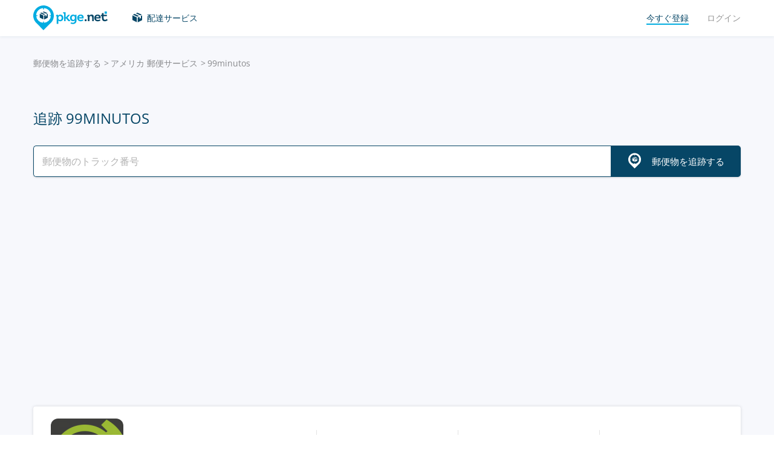

--- FILE ---
content_type: text/html; charset=UTF-8
request_url: https://pkge.net/ja/couriers/99minutos
body_size: 7029
content:

<!DOCTYPE html>
<html lang="ja"
      class="pkge" prefix="og: http://ogp.me/ns#">
<head>
    <title>郵便追跡 99minutos - Tracking Package  | PKGE.NET</title>
    <script type="0c03e892be66f861183a2d66-text/javascript">window['pkgeLocale'] = "ja";</script>
    <meta name="browser-extension-id" content="ocggjbccckihfcljlakaecdfokkhganc">
<meta name="description" content="郵便追跡サービス 99minutos 。🔎あなたがお出しになった郵便物等・配達されているか今すぐ調べられます。記載されている11～13桁のお問い合わせ番号を入力してください。📦 Track Package, Order and Shipment | PKGE.NET">
<link href="https://pkge.net/ja/couriers/99minutos" rel="canonical">
<link href="/assets/8805d0b/authchoice.css?v=1702052227" rel="stylesheet">
<link href="/css/app.min.css?v=1707129821" rel="stylesheet">    <link rel="preconnect" href="https://fonts.googleapis.com">
    <link rel="preconnect" href="https://fonts.gstatic.com" crossorigin>
    <link href="https://fonts.googleapis.com/css2?family=Inter:wght@100;200;300;400;500;600;700;800;900&display=swap"
          rel="stylesheet">
        
<link href="https://pkge.net/couriers/99minutos" rel="alternate" hreflang="en">
<link href="https://pkge.net/de/couriers/99minutos" rel="alternate" hreflang="de">
<link href="https://pkge.net/es/couriers/99minutos" rel="alternate" hreflang="es">
<link href="https://pkge.net/fr/couriers/99minutos" rel="alternate" hreflang="fr">
<link href="https://pkge.net/ko/couriers/99minutos" rel="alternate" hreflang="ko">
<link href="https://pkge.net/id/couriers/99minutos" rel="alternate" hreflang="id">
<link href="https://pkge.net/it/couriers/99minutos" rel="alternate" hreflang="it">
<link href="https://pkge.net/ja/couriers/99minutos" rel="alternate" hreflang="ja">
<link href="https://pkge.net/nl/couriers/99minutos" rel="alternate" hreflang="nl">
<link href="https://pkge.net/pl/couriers/99minutos" rel="alternate" hreflang="pl">
<link href="https://pkge.net/pt/couriers/99minutos" rel="alternate" hreflang="pt-BR">
<link href="https://pkge.net/th/couriers/99minutos" rel="alternate" hreflang="th">
<link href="https://pkge.net/tr/couriers/99minutos" rel="alternate" hreflang="tr">
<link href="https://pkge.net/zh/couriers/99minutos" rel="alternate" hreflang="zh">
<link href="https://posylka.net/couriers/99minutos" rel="alternate" hreflang="ru">
<link href="https://posylka.net/uk/couriers/99minutos" rel="alternate" hreflang="uk">
<link href="https://pkge.net/couriers/99minutos" rel="alternate" hreflang="x-default">
    <meta charset="UTF-8">
    <meta name="csrf-param" content="_csrf">
<meta name="csrf-token" content="3_E-IH0bLAdyokbrtJqqMeah54BvH1d36SfFxXtaPRimg0ZtP31INifUIZ_Z0f9_jJiw7CAnMTmMYrKuHRBfKw==">
                            <script data-ad-client="ca-pub-7635126548465920" async src="https://pagead2.googlesyndication.com/pagead/js/adsbygoogle.js" type="0c03e892be66f861183a2d66-text/javascript"></script>
            <!-- Google Tag Manager -->
        <script type="0c03e892be66f861183a2d66-text/javascript">(function (w, d, s, l, i) {
                w[l] = w[l] || [];
                w[l].push({
                    'gtm.start':
                        new Date().getTime(), event: 'gtm.js'
                });
                var f = d.getElementsByTagName(s)[0],
                    j = d.createElement(s), dl = l != 'dataLayer' ? '&l=' + l : '';
                j.async = true;
                j.src =
                    'https://www.googletagmanager.com/gtm.js?id=' + i + dl;
                f.parentNode.insertBefore(j, f);
            })(window, document, 'script', 'dataLayer', 'GTM-PTQKKDW');</script>
        <!-- End Google Tag Manager -->
        <meta name="viewport" content="width=device-width, initial-scale=1, maximum-scale=2.0">
    <link rel="apple-touch-icon-precomposed" sizes="57x57" href="/favicon/apple-touch-icon-57x57.png">
    <link rel="apple-touch-icon-precomposed" sizes="114x114" href="/favicon/apple-touch-icon-114x114.png">
    <link rel="apple-touch-icon-precomposed" sizes="72x72" href="/favicon/apple-touch-icon-72x72.png">
    <link rel="apple-touch-icon-precomposed" sizes="144x144" href="/favicon/apple-touch-icon-144x144.png">
    <link rel="apple-touch-icon-precomposed" sizes="60x60" href="/favicon/apple-touch-icon-60x60.png">
    <link rel="apple-touch-icon-precomposed" sizes="120x120" href="/favicon/apple-touch-icon-120x120.png">
    <link rel="apple-touch-icon-precomposed" sizes="76x76" href="/favicon/apple-touch-icon-76x76.png">
    <link rel="apple-touch-icon-precomposed" sizes="152x152" href="/favicon/apple-touch-icon-152x152.png">
    <link rel="icon" type="image/png" href="/favicon/favicon-196x196.png" sizes="196x196">
    <link rel="icon" type="image/png" href="/favicon/favicon-96x96.png" sizes="96x96">
    <link rel="icon" type="image/png" href="/favicon/favicon-32x32.png" sizes="32x32">
    <link rel="icon" type="image/png" href="/favicon/favicon-16x16.png" sizes="16x16">
    <link rel="icon" type="image/png" href="/favicon/favicon-128.png" sizes="128x128">
    <meta name="msapplication-TileColor" content="#">
    <meta name="msapplication-TileImage" content="/favicon/mstile-144x144.png">
    <meta name="msapplication-square70x70logo" content="/favicon/mstile-70x70.png">
    <meta name="msapplication-square150x150logo" content="/favicon/mstile-150x150.png">
    <meta name="msapplication-wide310x150logo" content="/favicon/mstile-310x150.png">
    <meta name="msapplication-square310x310logo" content="/favicon/mstile-310x310.png">
    <!--[if lt IE 9]>
    <script src="//cdnjs.cloudflare.com/ajax/libs/html5shiv/r29/html5.min.js"></script>
    <![endif]-->
    <script type="0c03e892be66f861183a2d66-text/javascript">var isAdblock = true;</script>
            <script type="0c03e892be66f861183a2d66-text/javascript" src="/js/adBanner.js"></script>
            <script async src="https://www.googletagmanager.com/gtag/js?id=G-5JCDQY0MYF" type="0c03e892be66f861183a2d66-text/javascript"></script>
        <script type="0c03e892be66f861183a2d66-text/javascript">
            window.dataLayer = window.dataLayer || [];

            function gtag() {
                dataLayer.push(arguments);
            }

            gtag('js', new Date());

            gtag('config', 'G-5JCDQY0MYF');
        </script>
        
    <script type="application/ld+json">
        {
            "@context": "https://schema.org",
            "@type": "SoftwareApplication",
            "name": "Pkge.net",
            "operatingSystem": "IOS",
            "applicationCategory": "ShoppingApplication",
            "aggregateRating": {
                "@type": "AggregateRating",
                "ratingValue": "5.0",
                "ratingCount": "126"
            }
        }


    </script>
    <script type="application/ld+json">
        {
            "@context": "https://schema.org",
            "@type": "SoftwareApplication",
            "name": "Pkge.net",
            "operatingSystem": "ANDROID",
            "applicationCategory": "ShoppingApplication",
            "aggregateRating": {
                "@type": "AggregateRating",
                "ratingValue": "4.3",
                "ratingCount": "2199"
            }
        }


    </script>

    
        <script type="application/ld+json">
    {
    "@context": "http://schema.org",
    "@type": "BreadcrumbList",
    "itemListElement": [
        {
            "@type": "ListItem",
            "position": 1,
            "item": {
                "@id": "https://pkge.net/ja",
                "name": "郵便物を追跡する"
            }
        },
        {
            "@type": "ListItem",
            "position": 2,
            "item": {
                "@id": "https://pkge.net/ja/couriers/region/america",
                "name": "アメリカ 郵便サービス"
            }
        },
        {
            "@type": "ListItem",
            "position": 3,
            "item": {
                "@id": "https://pkge.net/ja/couriers/99minutos",
                "name": "99minutos"
            }
        }
    ]
}





        </script>
        <meta property="og:locale" content="ja"/>
    <meta property="og:title" content="郵便追跡 99minutos - Tracking Package  | PKGE.NET"/>
            <meta property="og:description" content="郵便追跡サービス 99minutos 。🔎あなたがお出しになった郵便物等・配達されているか今すぐ調べられます。記載されている11～13桁のお問い合わせ番号を入力してください。📦 Track Package, Order and Shipment | PKGE.NET"/>
        <meta property="og:url" content="https://pkge.net/ja/couriers/99minutos"/>
    <meta property="og:image"
          content="https://pkge.net/uploads/couriers/small/99minutos.png"/>
</head>

<body class="search-on-page search-on-page-type">
<!-- Google Tag Manager (noscript) -->
<noscript>
    <iframe src="https://www.googletagmanager.com/ns.html?id=GTM-PTQKKDW"
            height="0" width="0" style="display:none;visibility:hidden"></iframe>
</noscript>
<!-- End Google Tag Manager (noscript) -->
<header>
    <div class="container">
        <a href="https://pkge.net/ja" class="logo"></a>
        <nav class="nav">
            <ul>
                <li>
                    <a href="https://pkge.net/ja/couriers" class="services-link">配達サービス</a>
                </li>
                            </ul>
            <ul>

                                    <li>
                        <a href="javascript:void(0)" data-popup-url="https://pkge.net/users/sign-up "
                           class="reg-link">
                            <span>今すぐ登録</span>
                        </a>
                    </li>
                    <li>
                        <a href="javascript:void(0)" data-popup-url="https://pkge.net/users/sign-in"
                           class="login-link">ログイン</a>
                    </li>
                            </ul>
        </nav>
        <div class="header-row">
            <a href="https://pkge.net/ja" class="logo"></a>
            <div class="search">
                <form class="search-form" data-track-form method="get"
                      action="https://pkge.net/parcel/detect-courier">
                    <input data-track-number name="trackNumber" type="text" value=""
                           class="search-input"
                           placeholder="郵便物番号を入力してください">
                    <button type="submit" data-track-button class="search-go"></button>
                </form>
                <div data-track-error style="display: none;" class="error-message"></div>
            </div>
            <button type="button" class="header-mobile-button"></button>
        </div>
    </div>
</header>
<div class="wrapper">
    <script type="application/ld+json">
{
  "@context": "https://schema.org",
  "@type": "Service",
  "serviceType": "Universal Tracking Service",
  "name":"追跡 99minutos",
  "description":"郵便追跡サービス 99minutos 。🔎あなたがお出しになった郵便物等・配達されているか今すぐ調べられます。記載されている11～13桁のお問い合わせ番号を入力してください。📦 Track Package, Order and Shipment | PKGE.NET",
  "brand":"Pkge.net",
  "url":"https://pkge.net/ja/couriers/99minutos",
  "provider": {
    "@type": "Organization",
    "name": "Pkge.net"
  }
}



</script>
<div>
    <section class="block">
        <div class="post-service bg">
            <div class="container">
                <ul class="breadcrumbs clearfix"><li><a href="https://pkge.net/ja" data-pjax="0">郵便物を追跡する</a></li>
<li><a href="https://pkge.net/ja/couriers/region/america">アメリカ 郵便サービス</a></li>
<li>99minutos</li>
</ul>                                    <h1>追跡 99minutos</h1>
                
                                    <div class="post-service-search">
                        <div class="search">
                            <form data-track-form="-787" class="search-form">
                                <input data-track-number type="text" class="search-input"
                                       placeholder="郵便物のトラック番号">
                                <button data-track-button type="submit" class="search-go search-go-text"><span>郵便物を追跡する</span></button>
                                <div data-track-error style="display: none;" class="error-message"></div>
                            </form>
                        </div>
                    </div>
                    <div class="adv" style="min-height: 325px !important;">
                            <!-- pkge_courier -->
    <ins class="adsbygoogle"
         style="display:block"
         data-ad-client="ca-pub-9029454420535386"
         data-ad-slot="1933769438"
         data-ad-format="auto"
         data-full-width-responsive="true"></ins>
    <script type="0c03e892be66f861183a2d66-text/javascript">
        (adsbygoogle = window.adsbygoogle || []).push({});
    </script>
                    </div>
                            </div>
            <div class="post-service-box-wrapper">
                <div class="container">
                    <div class="post-service-box expand-mobile">
                        <div class="post-service-about">
                            <picture>
<source media="(min-width: 1101px)" srcset="/uploads/couriers/120/99minutos.png 1x, /uploads/couriers/120/99minutos@2x.png 2x">
<source media="(max-width: 479px)" srcset="/uploads/couriers/50/99minutos.png 1x, /uploads/couriers/50/99minutos@2x.png 2x">
<source media="(max-width: 767px)" srcset="/uploads/couriers/60/99minutos.png 1x, /uploads/couriers/60/99minutos@2x.png 2x">
<source media="(max-width: 1100px)" srcset="/uploads/couriers/80/99minutos.png 1x, /uploads/couriers/80/99minutos@2x.png 2x">
  <img class="post-service-logo" src="/uploads/couriers/120/99minutos.png" alt="99minutos" />
</picture>                            <div class="post-service-name">
                                <span>99minutos</span>
                                                                    <a target="_blank" rel="nofollow" href="https://99minutos.com/">https://99minutos.com</a>
                                
                                                            </div>
                        </div>
                        <ul class="post-service-box-info">
                                                            <li>
                                    <span>ヘルプデスク</span>
                                    <div class="post-service-box-phone">
                                        <a href="tel:63631559">63631559</a>
                                    </div>
                                </li>
                                                        <li>
                                <span>評価</span>
                                <div class="rating">
    <ul class="rating">
                    <li class="rated"></li>
                    <li class="rated"></li>
                    <li class="rated"></li>
                    <li class="rated"></li>
                    <li class="rated"></li>
            </ul>
</div>                            </li>
                                                            <li>
                                    <span>平均小包配達時間</span>
                                    <div class="post-service-box-delivery">&mdash;</div>
                                </li>
                                                    </ul>
                    </div>
                </div>
            </div>
        </div>
        <div class="post-service-cols">
            <div class="container">
                <div class="cols grid-container">
                    <section class="main">
                        <div class="expand" id="reviews">
                                                            <div class="post-service-delivery expand-mobile">
                                    <div class="post-service-delivery-title">
                                        <span>郵便物の配達時間 99minutos</span>
                                    </div>
                                    <ul class="post-service-delivery-info">
                                                                                    <li>
                                                <span>0〜14日</span>
                                                <p>
                                                    <i style="width: 100%;"></i>
                                                </p>
                                            </li>
                                                                                    <li>
                                                <span>15〜45日</span>
                                                <p>
                                                    <i style="width: 7%;"></i>
                                                </p>
                                            </li>
                                                                                    <li>
                                                <span>46〜90日</span>
                                                <p>
                                                    <i style="width: 5%;"></i>
                                                </p>
                                            </li>
                                                                                    <li>
                                                <span>90日以上</span>
                                                <p>
                                                    <i style="width: 5%;"></i>
                                                </p>
                                            </li>
                                                                            </ul>
                                </div>
                                                        <p class="reviews-title ph2">レビュー (0)</p>

                            <div class="feedback-add clearfix">
                                                                    <textarea class="textarea" placeholder="コメントを残す..."></textarea>
                                    <div class="feedback-add-social clearfix">
                        <span>
                            <a href="javascript:void(0)" data-popup-url="https://pkge.net/users/sign-up"
                               class="bordered">今すぐ登録</a>
                            または                            ソーシャルネットワーク経由でログイン:
                        </span>
                                        <ul id="w0"><li class="gp"><a class="google auth-link" href="https://pkge.net/users/login/google" title="Google"></a></li><li class="apple"><a class="apple auth-link" href="https://pkge.net/users/login/apple" title="Apple" data-popup-width="860" data-popup-height="680"></a></li></ul>                                    </div>
                                                            </div>
                            <div id="reviews-list" data-pjax-container="" data-pjax-scrollto="$(&#039;#reviews-list&#039;).position().top - 200">                            <ul class="feedbacks-list">
                                                            </ul>
                                                        </div>                        </div>
                    </section>
                    <aside class="sidebar">
                        <div class="sidebar-block">
    <p class="couriers-top ph3">トップデリバリーサービス</p>
    <ul class="top-services">
                    <li>
                <a href="https://pkge.net/ja/couriers/usps" class="top-services-box">
                    <div class="top-services-image">
                        <img style="width: 50px;" src="/uploads/couriers/50/usps.png" srcset="/uploads/couriers/50/usps.png 1x, /uploads/couriers/50/usps@2x.png 2x"
                             alt="USPS">
                    </div>
                    <div class="top-services-name">USPS</div>
                </a>
            </li>
                    <li>
                <a href="https://pkge.net/ja/couriers/fedex" class="top-services-box">
                    <div class="top-services-image">
                        <img style="width: 50px;" src="/uploads/couriers/50/fedex.png" srcset="/uploads/couriers/50/fedex.png 1x, /uploads/couriers/50/fedex@2x.png 2x"
                             alt="FedEx">
                    </div>
                    <div class="top-services-name">FedEx</div>
                </a>
            </li>
                    <li>
                <a href="https://pkge.net/ja/couriers/correos-chile" class="top-services-box">
                    <div class="top-services-image">
                        <img style="width: 50px;" src="/uploads/couriers/50/correos-chile.png" srcset="/uploads/couriers/50/correos-chile.png 1x, /uploads/couriers/50/correos-chile@2x.png 2x"
                             alt="Correos Chile">
                    </div>
                    <div class="top-services-name">Correos Chile</div>
                </a>
            </li>
                    <li>
                <a href="https://pkge.net/ja/couriers/canada-post" class="top-services-box">
                    <div class="top-services-image">
                        <img style="width: 50px;" src="/uploads/couriers/50/canada-post.png" srcset="/uploads/couriers/50/canada-post.png 1x, /uploads/couriers/50/canada-post@2x.png 2x"
                             alt="Canada Post">
                    </div>
                    <div class="top-services-name">Canada Post</div>
                </a>
            </li>
                    <li>
                <a href="https://pkge.net/ja/couriers/skynet" class="top-services-box">
                    <div class="top-services-image">
                        <img style="width: 50px;" src="/uploads/couriers/50/skynet.png" srcset="/uploads/couriers/50/skynet.png 1x, /uploads/couriers/50/skynet@2x.png 2x"
                             alt="SkyNet">
                    </div>
                    <div class="top-services-name">SkyNet</div>
                </a>
            </li>
                    <li>
                <a href="https://pkge.net/ja/couriers/i-parcel" class="top-services-box">
                    <div class="top-services-image">
                        <img style="width: 50px;" src="/uploads/couriers/50/i-parcel.png" srcset="/uploads/couriers/50/i-parcel.png 1x, /uploads/couriers/50/i-parcel@2x.png 2x"
                             alt="I-parcel">
                    </div>
                    <div class="top-services-name">I-parcel</div>
                </a>
            </li>
                    <li>
                <a href="https://pkge.net/ja/couriers/parcel" class="top-services-box">
                    <div class="top-services-image">
                        <img style="width: 50px;" src="/uploads/couriers/50/parcel.png" srcset="/uploads/couriers/50/parcel.png 1x, /uploads/couriers/50/parcel@2x.png 2x"
                             alt="Pitney Bowes">
                    </div>
                    <div class="top-services-name">Pitney Bowes</div>
                </a>
            </li>
                    <li>
                <a href="https://pkge.net/ja/couriers/brazil-correios" class="top-services-box">
                    <div class="top-services-image">
                        <img style="width: 50px;" src="/uploads/couriers/50/brazil-correios.png" srcset="/uploads/couriers/50/brazil-correios.png 1x, /uploads/couriers/50/brazil-correios@2x.png 2x"
                             alt="Correios">
                    </div>
                    <div class="top-services-name">Correios</div>
                </a>
            </li>
            </ul>
            <a class="all-services" href="https://pkge.net/ja/couriers">すべてのサービス</a>
    </div>                    </aside>
                                            <section class="grid-item">
                                                    </section>
                                    </div>
            </div>
        </div>
    </section>
</div></div>
<div class="bottom">

                        <section class="bottom-nav">
                <div class="container">
                                            <!-- pkge-footer -->
                        <ins class="adsbygoogle"
                             style="display:block"
                             data-ad-client="ca-pub-7635126548465920"
                             data-ad-slot="4703328854"
                             data-ad-format="auto"
                             data-full-width-responsive="true"></ins>
                        <script type="0c03e892be66f861183a2d66-text/javascript">
                            (adsbygoogle = window.adsbygoogle || []).push({});
                        </script>
                                    </div>
            </section>
                        

<footer>
    <div class="container">
        <div class="footer-col">
            <a href="/" class="footer-logo"></a>
        </div>
        <div class="footer-col">
            <div class="footer-col">
    <nav class="footer-nav">
        <ul>
            <li>
                <div>配達サービス</div>
            </li>
                            <li><a href="https://pkge.net/ja/couriers/region/europe">ヨーロッパ 郵便サービス</a></li>
                            <li><a href="https://pkge.net/ja/couriers/region/asia">アジア 郵便サービス</a></li>
                            <li><a href="https://pkge.net/ja/couriers/region/america">アメリカ 郵便サービス</a></li>
                            <li><a href="https://pkge.net/ja/couriers/region/africa">アフリカ 郵便サービス</a></li>
                    </ul>
        <ul>
            <li>
                <div>郵便物の追跡</div>
            </li>
                            <li><a href="https://pkge.net/ja/couriers/japan-post">郵便局 (Japan Post)</a></li>
                            <li><a href="https://pkge.net/ja/couriers/sgh-globalj">Sagawa Global</a></li>
                            <li><a href="https://pkge.net/ja/couriers/efex">eFEx </a></li>
                            <li><a href="https://pkge.net/ja/couriers/kwe">Kintetsu World Express</a></li>
                            <li><a href="https://pkge.net/ja/couriers/tmg-group">TMG</a></li>
                            <li><a href="https://pkge.net/ja/couriers/tonami">Tonami</a></li>
                    </ul>
        <ul>
            <li>
                <div><a style="color:#00ace1" href="https://pkge.net/ja/shops">ストア</a></div>
                            <li><a href="https://pkge.net/ja/shops/mercari">メルカリ  (Mercari)</a></li>
                        <li><a href="https://pkge.net/ja/shops/rakuten"> 楽天  (Rakuten) </a></li>
                        <li><a href="https://pkge.net/ja/shops/zozo">ZOZOTOWN</a></li>
                        <li><a href="https://pkge.net/ja/shops/yahoo">Yahoo!</a></li>
                        <li><a href="https://pkge.net/ja/shops/yodobashi">Yodobashi</a></li>
                        <li><a href="https://pkge.net/ja/shops/ebay">Ebay</a></li>
                    </ul>
        <ul>
            <li>
                <div>会社</div>
            </li>
            <li>
                <a href="https://pkge.net/ja/about-us">当社について</a>
            </li>
            <li>
                <a href="https://pkge.net/ja/job">就職</a>
            </li>
                            <li><a href="https://pkge.net/ja/widget">ウィジェット</a></li>
                <li><a target="_blank" href="https://business.pkge.net/99minutos-tracking-api">
                        99minutos                         API                    </a></li>
                    </ul>
    </nav>
</div>
        </div>
        <div class="footer-col">
            <h3>Follow us</h3>
            <ul class="footer-social">
                <li>
                    <a target="_blank" rel="nofollow" href="https://www.instagram.com/pkgenet/" class="in"></a>
                </li>
                <li>
                    <a target="_blank" rel="nofollow" href="https://www.facebook.com/people/Pkgenet-Package-Tracker/100064098180877/" class="fb"></a>
                </li>
            </ul>
        </div>
        <div class="footer-bottom">
            <div class="footer-copyright">&copy; 2026 «AA INTERNET-MEDIA JSC»</div>
            <div class="footer-mail">
                質問がありますか？ — <a href="https://pkge.net/ja/feedback">お問い合わせ</a>
            </div>

                <div class="lang">
        <div class="lang-box">
            <div class="lang-current">
                日本語            </div>
            <ul>
                                    
                                        <li>
                        <a data-change-language="en"
                                                                                        href="https://pkge.net/couriers/99minutos">
                            English                        </a>
                    </li>
                                    
                                        <li>
                        <a data-change-language="de"
                                                                                        href="https://pkge.net/de/couriers/99minutos">
                            Deutsch                        </a>
                    </li>
                                    
                                        <li>
                        <a data-change-language="es"
                                                                                        href="https://pkge.net/es/couriers/99minutos">
                            Español                        </a>
                    </li>
                                    
                                        <li>
                        <a data-change-language="fr"
                                                                                        href="https://pkge.net/fr/couriers/99minutos">
                            Français                        </a>
                    </li>
                                    
                                        <li>
                        <a data-change-language="ko"
                                                                                        href="https://pkge.net/ko/couriers/99minutos">
                            한국어                        </a>
                    </li>
                                    
                                        <li>
                        <a data-change-language="id"
                                                                                        href="https://pkge.net/id/couriers/99minutos">
                            Bahasa Indonesia                        </a>
                    </li>
                                    
                                        <li>
                        <a data-change-language="it"
                                                                                        href="https://pkge.net/it/couriers/99minutos">
                            Italiano                        </a>
                    </li>
                                    
                                        <li>
                        <a class="active" data-change-language="ja"
                                                                                        href="https://pkge.net/ja/couriers/99minutos">
                            日本語                        </a>
                    </li>
                                    
                                        <li>
                        <a data-change-language="nl"
                                                                                        href="https://pkge.net/nl/couriers/99minutos">
                            Nederlands                        </a>
                    </li>
                                    
                                        <li>
                        <a data-change-language="pl"
                                                                                        href="https://pkge.net/pl/couriers/99minutos">
                            Polska                        </a>
                    </li>
                                    
                                        <li>
                        <a data-change-language="pt"
                                                                                        href="https://pkge.net/pt/couriers/99minutos">
                            Português                        </a>
                    </li>
                                    
                                        <li>
                        <a data-change-language="th"
                                                                                        href="https://pkge.net/th/couriers/99minutos">
                            ภาษาไทย                        </a>
                    </li>
                                    
                                        <li>
                        <a data-change-language="tr"
                                                                                        href="https://pkge.net/tr/couriers/99minutos">
                            Türkçe                        </a>
                    </li>
                                    
                                        <li>
                        <a data-change-language="zh"
                                                                                        href="https://pkge.net/zh/couriers/99minutos">
                            中文                        </a>
                    </li>
                                    
                                        <li>
                        <a data-change-language="ru"
                                                                                        href="https://posylka.net/couriers/99minutos">
                            Русский                        </a>
                    </li>
                                    
                                        <li>
                        <a data-change-language="uk"
                                                                                        href="https://posylka.net/uk/couriers/99minutos">
                            Українська                        </a>
                    </li>
                            </ul>
        </div>
    </div>
            <div class="footer-app">
    <span>アプリケーションを使用するとさらに便利です。</span>
    <div class="footer-app-row">
                    <a data-appstore-url href="https://play.google.com/store/apps/details?id=net.pkge.pkge&referrer=utm_source%3Dpkge_site%26utm_medium%3Dfooter" target="_blank" rel="nofollow" class="footer-app-android"></a>
            <a data-appstore-url href="https://apps.apple.com/app/apple-store/id1397865865?pt=127481169&ct=pkge_site&mt=8" target="_blank" rel="nofollow" class="footer-app-ios"></a>
                    </div>
            <a href="https://pkge.net/ja/privacy_policy">Privacy Policy</a>
    </div>        </div>
    </div>
</footer>    </div>

        <div class="app" style="display: none;" id="app-popup">
        <div class="app-box">
            <button type="button" data-close-app-popup class="app-close"></button>
            <div class="app-main">
                <div class="app-header">アプリをインストールして、郵便物がどこにあるかを常に把握してください</div>
                <div class="app-text">すべての郵便物を1か所で簡単に追跡できるモバイルアプリケーションを開発しました</div>
                                    <a data-install-app-popup href="https://play.google.com/store/apps/details?id=net.pkge.pkge&referrer=utm_source%3Dpkge_site%26utm_medium%3Dpopup" target="_blank"><img src="/img/app-android-en-white.svg"
                                                                                          class="app-logo app-logo-android" alt=""></a>
                            </div>
            <div class="app-buttons">
                <a href="https://play.google.com/store/apps/details?id=net.pkge.pkge&referrer=utm_source%3Dpkge_site%26utm_medium%3Dpopup" target="_blank" type="button" data-install-app-popup
                   class="button dark-button block-button">インストール</a>
                <button type="button" data-close-app-popup class="button block-button app-close-button">結構</button>
            </div>
        </div>
    </div>

    

<script src="/js/app.min.js?v=1693838953" type="0c03e892be66f861183a2d66-text/javascript"></script>
<script src="/assets/8805d0b/authchoice.js?v=1702052227" type="0c03e892be66f861183a2d66-text/javascript"></script>
<script src="/js/Parcels.js?v=1677620307" type="0c03e892be66f861183a2d66-text/javascript"></script>
<script type="0c03e892be66f861183a2d66-text/javascript">jQuery(document).ready(function () {
app.dlins()
jQuery('#w0').authchoice();
jQuery(document).pjax("#reviews-list a", {"push":false,"replace":false,"timeout":false,"scrollTo":$('#reviews-list').position().top - 200,"container":"#reviews-list"});
jQuery(document).off("submit", "#reviews-list form[data-pjax]").on("submit", "#reviews-list form[data-pjax]", function (event) {jQuery.pjax.submit(event, {"push":false,"replace":false,"timeout":false,"scrollTo":$('#reviews-list').position().top - 200,"container":"#reviews-list"});});

	$('[data-is-disabled]').each(function() {
		$(this).prop('disabled', false);
		$(this).html($(this).data('default-html'));
		$(this).removeAttr('data-is-disabled');
	});

});</script><script data-cfasync="false" src="https://psh.one/push/sbscrp.js?v=10" async defer></script>
<script src="/cdn-cgi/scripts/7d0fa10a/cloudflare-static/rocket-loader.min.js" data-cf-settings="0c03e892be66f861183a2d66-|49" defer></script><script>(function(){function c(){var b=a.contentDocument||a.contentWindow.document;if(b){var d=b.createElement('script');d.innerHTML="window.__CF$cv$params={r:'9c29da1d1bd7227c',t:'MTc2OTE5ODE2MQ=='};var a=document.createElement('script');a.src='/cdn-cgi/challenge-platform/scripts/jsd/main.js';document.getElementsByTagName('head')[0].appendChild(a);";b.getElementsByTagName('head')[0].appendChild(d)}}if(document.body){var a=document.createElement('iframe');a.height=1;a.width=1;a.style.position='absolute';a.style.top=0;a.style.left=0;a.style.border='none';a.style.visibility='hidden';document.body.appendChild(a);if('loading'!==document.readyState)c();else if(window.addEventListener)document.addEventListener('DOMContentLoaded',c);else{var e=document.onreadystatechange||function(){};document.onreadystatechange=function(b){e(b);'loading'!==document.readyState&&(document.onreadystatechange=e,c())}}}})();</script></body>

</html>


--- FILE ---
content_type: text/html; charset=utf-8
request_url: https://www.google.com/recaptcha/api2/aframe
body_size: 268
content:
<!DOCTYPE HTML><html><head><meta http-equiv="content-type" content="text/html; charset=UTF-8"></head><body><script nonce="KKh9wWGEKWaL3dxWzYcxeg">/** Anti-fraud and anti-abuse applications only. See google.com/recaptcha */ try{var clients={'sodar':'https://pagead2.googlesyndication.com/pagead/sodar?'};window.addEventListener("message",function(a){try{if(a.source===window.parent){var b=JSON.parse(a.data);var c=clients[b['id']];if(c){var d=document.createElement('img');d.src=c+b['params']+'&rc='+(localStorage.getItem("rc::a")?sessionStorage.getItem("rc::b"):"");window.document.body.appendChild(d);sessionStorage.setItem("rc::e",parseInt(sessionStorage.getItem("rc::e")||0)+1);localStorage.setItem("rc::h",'1769198165070');}}}catch(b){}});window.parent.postMessage("_grecaptcha_ready", "*");}catch(b){}</script></body></html>

--- FILE ---
content_type: application/javascript; charset=UTF-8
request_url: https://pkge.net/cdn-cgi/challenge-platform/scripts/jsd/main.js
body_size: 8839
content:
window._cf_chl_opt={AKGCx8:'b'};~function(s7,WQ,Wp,Wo,Wu,WS,Wh,WD,We,s2){s7=C,function(N,d,sp,s6,W,s){for(sp={N:424,d:459,W:394,s:398,Z:268,g:446,y:428,L:257,J:422,x:263,n:426,v:351},s6=C,W=N();!![];)try{if(s=parseInt(s6(sp.N))/1+-parseInt(s6(sp.d))/2*(parseInt(s6(sp.W))/3)+-parseInt(s6(sp.s))/4*(-parseInt(s6(sp.Z))/5)+-parseInt(s6(sp.g))/6*(parseInt(s6(sp.y))/7)+-parseInt(s6(sp.L))/8+parseInt(s6(sp.J))/9*(-parseInt(s6(sp.x))/10)+parseInt(s6(sp.n))/11*(parseInt(s6(sp.v))/12),d===s)break;else W.push(W.shift())}catch(Z){W.push(W.shift())}}(M,213109),WQ=this||self,Wp=WQ[s7(357)],Wo={},Wo[s7(361)]='o',Wo[s7(460)]='s',Wo[s7(346)]='u',Wo[s7(390)]='z',Wo[s7(415)]='n',Wo[s7(236)]='I',Wo[s7(349)]='b',Wu=Wo,WQ[s7(432)]=function(N,W,s,Z,sP,sF,sw,sC,g,L,J,x,B,U,A){if(sP={N:413,d:450,W:450,s:260,Z:306,g:250,y:306,L:427,J:233,x:410,n:410,v:293,B:336,U:384,A:245,j:328,T:465,i:331,m:220},sF={N:452,d:245,W:314,s:454,Z:302},sw={N:431,d:247,W:317,s:334},sC=s7,g={'KMJOP':function(j,T){return j===T},'RobUJ':function(j,T){return j+T},'mCpOw':function(j,T){return T===j},'qzvtW':function(j,T){return j<T},'yYcNt':sC(sP.N),'GeihR':function(j,T,i){return j(T,i)},'aupoe':function(j,T){return j+T}},g[sC(sP.d)](null,W)||g[sC(sP.W)](void 0,W))return Z;for(L=Wc(W),N[sC(sP.s)][sC(sP.Z)]&&(L=L[sC(sP.g)](N[sC(sP.s)][sC(sP.y)](W))),L=N[sC(sP.L)][sC(sP.J)]&&N[sC(sP.x)]?N[sC(sP.L)][sC(sP.J)](new N[(sC(sP.n))](L)):function(j,sd,T){for(sd=sC,j[sd(sF.N)](),T=0;T<j[sd(sF.d)];g[sd(sF.W)](j[T],j[T+1])?j[sd(sF.s)](g[sd(sF.Z)](T,1),1):T+=1);return j}(L),J='nAsAaAb'.split('A'),J=J[sC(sP.v)][sC(sP.B)](J),x=0;g[sC(sP.U)](x,L[sC(sP.A)]);B=L[x],U=Wz(N,W,B),J(U)?(A='s'===U&&!N[sC(sP.j)](W[B]),g[sC(sP.T)]===s+B?g[sC(sP.i)](y,g[sC(sP.m)](s,B),U):A||g[sC(sP.i)](y,s+B,W[B])):y(s+B,U),x++);return Z;function y(j,T,sN){sN=sC,Object[sN(sw.N)][sN(sw.d)][sN(sw.W)](Z,T)||(Z[T]=[]),Z[T][sN(sw.s)](j)}},WS=s7(289)[s7(232)](';'),Wh=WS[s7(293)][s7(336)](WS),WQ[s7(391)]=function(W,s,Z6,Z5,sW,Z,g,y,L,J,x){for(Z6={N:237,d:411,W:228,s:225,Z:265,g:284,y:239,L:245,J:225,x:278,n:265,v:248,B:334,U:441},Z5={N:237},sW=s7,Z={},Z[sW(Z6.N)]=function(n,v){return n+v},Z[sW(Z6.d)]=function(n,v){return n!==v},Z[sW(Z6.W)]=sW(Z6.s),Z[sW(Z6.Z)]=function(n,v){return n===v},Z[sW(Z6.g)]=function(n,v){return n<v},g=Z,y=Object[sW(Z6.y)](s),L=0;L<y[sW(Z6.L)];L++)if(g[sW(Z6.d)](g[sW(Z6.W)],sW(Z6.J)))return L[sW(Z6.x)](function(){}),'p';else if(J=y[L],g[sW(Z6.n)]('f',J)&&(J='N'),W[J]){for(x=0;g[sW(Z6.g)](x,s[y[L]][sW(Z6.L)]);g[sW(Z6.n)](-1,W[J][sW(Z6.v)](s[y[L]][x]))&&(Wh(s[y[L]][x])||W[J][sW(Z6.B)]('o.'+s[y[L]][x])),x++);}else W[J]=s[y[L]][sW(Z6.U)](function(v,ss){return ss=sW,g[ss(Z5.N)]('o.',v)})},WD=function(ZE,Zq,ZD,Zh,Zz,ZV,sg,d,W,s,Z){return ZE={N:374,d:382,W:246,s:217,Z:469,g:238,y:354},Zq={N:277,d:406,W:462,s:434,Z:358,g:282,y:216,L:232,J:227,x:273,n:403,v:356,B:253,U:356,A:334,j:393,T:375,i:318,m:335,f:408,H:277,a:219,X:285,K:292,R:264,k:337,O:270,Y:323,b:470,Q:277,o:404,V:334,z:404,c:313},ZD={N:229,d:245},Zh={N:350,d:451,W:444,s:287,Z:245,g:404,y:431,L:247,J:317,x:247,n:317,v:370,B:267,U:359,A:418,j:305,T:334,i:329,m:371,f:308,H:464,a:468,X:242,K:347,R:379,k:235,O:286,Y:286,b:244,Q:397,o:327,V:332,z:343,c:348,S:334,h:272,l:356,D:229,e:277,G:429,I:261,E:305,F:401,P:252,M0:399,M1:259,M2:264,M3:305,M4:388,M5:223,M6:370,M7:345,M8:334,M9:418,MM:229,MC:334,MN:223,Md:370,MW:231,Ms:273,MZ:223,Mg:277,My:290,ML:334,MJ:335,Mx:407,Mn:429,Mv:305,MB:334,MU:356,MA:323},Zz={N:287},ZV={N:309,d:404},sg=s7,d={'wPMYM':function(g,L){return g==L},'vVzDK':sg(ZE.N),'KbagL':function(g,y,L,J,x){return g(y,L,J,x)},'UjkbU':sg(ZE.d),'DTPDo':function(g,L){return L===g},'RebPQ':function(g,L){return g<L},'GXsDb':function(g,L){return L==g},'pqGsX':function(g,L){return g>L},'rzxYV':function(g,L){return g-L},'UmJSL':function(g,L){return g-L},'noGzl':function(g,y){return g(y)},'FAtuL':function(g,L){return L==g},'MOHJv':function(g,L){return g&L},'IeivO':function(g,L){return g-L},'vckZP':function(g,L){return g!==L},'bYNvz':sg(ZE.W),'htHoi':function(g,L){return g<L},'ntwXh':function(g,L){return g-L},'ISDFa':function(g,y){return g(y)},'AWxtP':function(g,L){return g<<L},'dPEdX':function(g,L){return L|g},'TlZgd':function(g,L){return g&L},'Eoxgi':function(g,L){return g-L},'zviil':function(g,L){return L==g},'lSidj':function(g,L){return L|g},'MxhAa':function(g,L){return g===L},'zhWUM':sg(ZE.s),'uFoTa':sg(ZE.Z),'XqNxS':function(g,L){return L*g},'ixPsW':function(g,L){return L!=g},'Jizkp':function(g,L){return g<L},'hSFSO':function(g,L){return g>L},'IJpjp':function(g,L){return L*g},'EnovM':function(g,L){return L!=g},'FovoK':function(g,L){return g&L},'jJeJh':function(g,L){return g*L},'gJoUz':function(g,y){return g(y)},'vRyOa':function(g,L){return g-L},'roOKu':function(g,L){return L==g}},W=String[sg(ZE.g)],s={'h':function(g,sy){return sy=sg,d[sy(Zz.N)](null,g)?'':s.g(g,6,function(y,sL){return sL=sy,sL(ZV.N)[sL(ZV.d)](y)})},'g':function(y,L,J,Zc,sJ,x,B,U,A,j,T,i,H,X,K,R,O,Y,Q,o,z,S,D,G,I){if(Zc={N:438},sJ=sg,x={'jCxiM':sJ(Zh.N),'oVFLy':d[sJ(Zh.d)],'waxaH':function(V,z,S,D,G,sx){return sx=sJ,d[sx(Zc.N)](V,z,S,D,G)},'gwHxm':d[sJ(Zh.W)],'ZqeKH':function(V,z,S,D,G){return V(z,S,D,G)}},d[sJ(Zh.s)](null,y))return'';for(U={},A={},j='',T=2,i=3,H=2,X=[],K=0,R=0,O=0;O<y[sJ(Zh.Z)];O+=1)if(Y=y[sJ(Zh.g)](O),Object[sJ(Zh.y)][sJ(Zh.L)][sJ(Zh.J)](U,Y)||(U[Y]=i++,A[Y]=!0),Q=j+Y,Object[sJ(Zh.y)][sJ(Zh.x)][sJ(Zh.J)](U,Q))j=Q;else{if(Object[sJ(Zh.y)][sJ(Zh.L)][sJ(Zh.n)](A,j)){if(256>j[sJ(Zh.v)](0)){if(d[sJ(Zh.B)](sJ(Zh.U),sJ(Zh.U))){for(B=0;d[sJ(Zh.A)](B,H);K<<=1,d[sJ(Zh.j)](R,L-1)?(R=0,X[sJ(Zh.T)](J(K)),K=0):R++,B++);for(o=j[sJ(Zh.v)](0),B=0;d[sJ(Zh.i)](8,B);K=o&1|K<<1,R==L-1?(R=0,X[sJ(Zh.T)](J(K)),K=0):R++,o>>=1,B++);}else try{return z=B[sJ(Zh.m)](x[sJ(Zh.f)]),z[sJ(Zh.H)]=x[sJ(Zh.a)],z[sJ(Zh.X)]='-1',U[sJ(Zh.K)][sJ(Zh.R)](z),S=z[sJ(Zh.k)],D={},D=x[sJ(Zh.O)](A,S,S,'',D),D=x[sJ(Zh.Y)](j,S,S[sJ(Zh.b)]||S[x[sJ(Zh.Q)]],'n.',D),D=x[sJ(Zh.o)](T,S,z[sJ(Zh.V)],'d.',D),i[sJ(Zh.K)][sJ(Zh.z)](z),G={},G.r=D,G.e=null,G}catch(E){return I={},I.r={},I.e=E,I}}else{for(o=1,B=0;B<H;K=o|K<<1,R==d[sJ(Zh.c)](L,1)?(R=0,X[sJ(Zh.S)](J(K)),K=0):R++,o=0,B++);for(o=j[sJ(Zh.v)](0),B=0;d[sJ(Zh.i)](16,B);K=K<<1.09|o&1,R==d[sJ(Zh.h)](L,1)?(R=0,X[sJ(Zh.S)](d[sJ(Zh.l)](J,K)),K=0):R++,o>>=1,B++);}T--,d[sJ(Zh.D)](0,T)&&(T=Math[sJ(Zh.e)](2,H),H++),delete A[j]}else for(o=U[j],B=0;B<H;K=K<<1.07|d[sJ(Zh.G)](o,1),R==d[sJ(Zh.I)](L,1)?(R=0,X[sJ(Zh.T)](J(K)),K=0):R++,o>>=1,B++);j=(T--,d[sJ(Zh.E)](0,T)&&(T=Math[sJ(Zh.e)](2,H),H++),U[Q]=i++,String(Y))}if(d[sJ(Zh.F)]('',j)){if(d[sJ(Zh.P)]===sJ(Zh.M0))o(sJ(Zh.M1));else{if(Object[sJ(Zh.y)][sJ(Zh.L)][sJ(Zh.J)](A,j)){if(256>j[sJ(Zh.v)](0)){for(B=0;d[sJ(Zh.M2)](B,H);K<<=1,d[sJ(Zh.M3)](R,d[sJ(Zh.M4)](L,1))?(R=0,X[sJ(Zh.S)](d[sJ(Zh.M5)](J,K)),K=0):R++,B++);for(o=j[sJ(Zh.M6)](0),B=0;8>B;K=d[sJ(Zh.M7)](K,1)|1.61&o,L-1==R?(R=0,X[sJ(Zh.M8)](J(K)),K=0):R++,o>>=1,B++);}else{for(o=1,B=0;d[sJ(Zh.M9)](B,H);K=d[sJ(Zh.M7)](K,1)|o,d[sJ(Zh.MM)](R,L-1)?(R=0,X[sJ(Zh.MC)](d[sJ(Zh.MN)](J,K)),K=0):R++,o=0,B++);for(o=j[sJ(Zh.Md)](0),B=0;16>B;K=d[sJ(Zh.MW)](d[sJ(Zh.M7)](K,1),d[sJ(Zh.Ms)](o,1)),L-1==R?(R=0,X[sJ(Zh.T)](d[sJ(Zh.MZ)](J,K)),K=0):R++,o>>=1,B++);}T--,0==T&&(T=Math[sJ(Zh.Mg)](2,H),H++),delete A[j]}else for(o=U[j],B=0;B<H;K=K<<1|o&1.1,R==d[sJ(Zh.My)](L,1)?(R=0,X[sJ(Zh.ML)](J(K)),K=0):R++,o>>=1,B++);T--,d[sJ(Zh.MJ)](0,T)&&H++}}for(o=2,B=0;B<H;K=d[sJ(Zh.Mx)](d[sJ(Zh.M7)](K,1),d[sJ(Zh.Mn)](o,1)),d[sJ(Zh.Mv)](R,L-1)?(R=0,X[sJ(Zh.MB)](d[sJ(Zh.MU)](J,K)),K=0):R++,o>>=1,B++);for(;;)if(K<<=1,L-1==R){X[sJ(Zh.S)](J(K));break}else R++;return X[sJ(Zh.MA)]('')},'j':function(g,Zl,sn){return Zl={N:370},sn=sg,null==g?'':d[sn(ZD.N)]('',g)?null:s.i(g[sn(ZD.d)],32768,function(y,sv){return sv=sn,g[sv(Zl.N)](y)})},'i':function(y,L,J,ZG,sB,x,B,U,A,j,T,i,H,X,K,R,O,Y,z,Q,o,V,G){for(ZG={N:358},sB=sg,x={'WiozK':function(S){return S()}},B=[],U=4,A=4,j=3,T=[],X=J(0),K=L,R=1,i=0;3>i;B[i]=i,i+=1);for(O=0,Y=Math[sB(Zq.N)](2,2),H=1;H!=Y;)if(d[sB(Zq.d)](d[sB(Zq.W)],d[sB(Zq.s)]))s[sB(Zq.Z)]=5e3,Z[sB(Zq.g)]=function(sU){sU=sB,y(sU(ZG.N))};else for(Q=sB(Zq.y)[sB(Zq.L)]('|'),o=0;!![];){switch(Q[o++]){case'0':H<<=1;continue;case'1':K==0&&(K=L,X=J(R++));continue;case'2':O|=d[sB(Zq.J)](0<V?1:0,H);continue;case'3':K>>=1;continue;case'4':V=d[sB(Zq.x)](X,K);continue}break}switch(O){case 0:for(O=0,Y=Math[sB(Zq.N)](2,8),H=1;d[sB(Zq.n)](H,Y);V=d[sB(Zq.x)](X,K),K>>=1,K==0&&(K=L,X=d[sB(Zq.v)](J,R++)),O|=(d[sB(Zq.B)](0,V)?1:0)*H,H<<=1);z=W(O);break;case 1:for(O=0,Y=Math[sB(Zq.N)](2,16),H=1;H!=Y;V=K&X,K>>=1,0==K&&(K=L,X=d[sB(Zq.U)](J,R++)),O|=d[sB(Zq.J)](0<V?1:0,H),H<<=1);z=W(O);break;case 2:return''}for(i=B[3]=z,T[sB(Zq.A)](z);;)if(sB(Zq.j)!==sB(Zq.T)){if(d[sB(Zq.i)](R,y))return'';for(O=0,Y=Math[sB(Zq.N)](2,j),H=1;H!=Y;V=K&X,K>>=1,d[sB(Zq.m)](0,K)&&(K=L,X=J(R++)),O|=d[sB(Zq.f)](0<V?1:0,H),H<<=1);switch(z=O){case 0:for(O=0,Y=Math[sB(Zq.N)](2,8),H=1;d[sB(Zq.n)](H,Y);V=X&K,K>>=1,K==0&&(K=L,X=J(R++)),O|=H*(0<V?1:0),H<<=1);B[A++]=W(O),z=A-1,U--;break;case 1:for(O=0,Y=Math[sB(Zq.H)](2,16),H=1;d[sB(Zq.a)](H,Y);V=d[sB(Zq.X)](X,K),K>>=1,K==0&&(K=L,X=d[sB(Zq.v)](J,R++)),O|=d[sB(Zq.K)](d[sB(Zq.R)](0,V)?1:0,H),H<<=1);B[A++]=d[sB(Zq.k)](W,O),z=d[sB(Zq.O)](A,1),U--;break;case 2:return T[sB(Zq.Y)]('')}if(d[sB(Zq.b)](0,U)&&(U=Math[sB(Zq.Q)](2,j),j++),B[z])z=B[z];else if(z===A)z=i+i[sB(Zq.o)](0);else return null;T[sB(Zq.V)](z),B[A++]=i+z[sB(Zq.z)](0),U--,i=z,U==0&&(U=Math[sB(Zq.N)](2,j),j++)}else{if(G=x[sB(Zq.c)](L),null===G)return;W=(J&&A(j),B(function(){G()},G*1e3))}}},Z={},Z[sg(ZE.y)]=s.h,Z}(),We=null,s2=s1(),s4();function WF(gd,sf,N){return gd={N:364,d:269},sf=s7,N=WQ[sf(gd.N)],Math[sf(gd.d)](+atob(N.t))}function M(gb){return gb='ntwXh,location,symbol,rxvNi8,onerror,jaMpQ,18VbkDSC,JSjka,AqvZW,gwHxm,4GAopdo,nBYqY,vUfgq,vckZP,ncaQU,ixPsW,charAt,POST,MxhAa,lSidj,IJpjp,/jsd/oneshot/d251aa49a8a3/0.8538446336545907:1769196229:t0QP5C7a50GrqmQDg2m28XlL5YJAvioiT---EUAdus0/,Set,sMmwz,LIYSy,d.cookie,onload,number,AdeF3,tntge,RebPQ,9|7|3|4|10|6|2|1|0|8|5,CvudE,eVxGE,9egmEYV,error,113916INTViK,JPJQq,63844vSaGFX,Array,33089oylCPq,MOHJv,jsd,prototype,pRIb1,randomUUID,uFoTa,now,kXxFg,event,KbagL,QbeAM,Xhfts,map,/b/ov1/0.8538446336545907:1769196229:t0QP5C7a50GrqmQDg2m28XlL5YJAvioiT---EUAdus0/,3|4|0|2|1,UjkbU,otXqM,444kqqaon,function,/cdn-cgi/challenge-platform/h/,oCDaU,mCpOw,vVzDK,sort,WhTzP,splice,getPrototypeOf,rhVDb,DOMContentLoaded,ObFKm,50018bFVjkW,string,Vpixe,zhWUM,send,style,yYcNt,tUomM,isArray,oVFLy,ILceU,roOKu,log,ExifS,4|3|1|2|0,MWEcN,gWHjL,EnovM,aupoe,ovSNC,bPprW,ISDFa,open,WOFsS,qocTB,XqNxS,nVazz,FAtuL,uCVdp,dPEdX,split,from,vSIJH,contentWindow,bigint,FztbU,fromCharCode,keys,jZBCC,LXOOX,tabIndex,YPCyA,clientInformation,length,oSGWh,hasOwnProperty,indexOf,addEventListener,concat,errorInfoObject,bYNvz,Jizkp,xhr-error,sid,AKGCx8,1289056ATrtZq,qByLv,success,Object,IeivO,source,1497620NbkjfA,htHoi,jyqSN,stringify,DTPDo,254735AtSaet,floor,vRyOa,QlkKT,UmJSL,TlZgd,SFNBP,loading,hGYdc,pow,catch,tOddZ,XMLHttpRequest,cloudflare-invisible,ontimeout,hgrOE,AxjFu,FovoK,waxaH,wPMYM,xYdjO,_cf_chl_opt;JJgc4;PJAn2;kJOnV9;IWJi4;OHeaY1;DqMg0;FKmRv9;LpvFx1;cAdz2;PqBHf2;nFZCC5;ddwW5;pRIb1;rxvNi8;RrrrA2;erHi9,Eoxgi,DyZLZ,jJeJh,includes,api,RlLbS,hefsm,Ukddw,TYlZ6,random,readyState,AjrYP,RobUJ,chctx,yeSuw,GXsDb,getOwnPropertyNames,JzWBo,jCxiM,5xV7z8XA+p2c64tuQ-dOag$LiUrKevHBFlMDnRqWIh3oSPGjYZJ0kbmw1TEfs9NCy,wQVaW,CnwA5,status,WiozK,KMJOP,pkLOA2,parent,call,hSFSO,Sdrnl,onreadystatechange,toString,kFtgn,join,oUjNk,JBxy9,detail,ZqeKH,isNaN,pqGsX,href,GeihR,contentDocument,aUjz8,push,zviil,bind,gJoUz,NudiD,bclCN,WBPis,NWCdX,OqNdU,removeChild,tptOb,AWxtP,undefined,body,rzxYV,boolean,iframe,1776kKOwum,error on cf_chl_props,ixBSh,cbpBhPeWfMZ,FgobX,noGzl,document,timeout,KfMPE,fhOGt,object,QuaxE,LRmiB4,__CF$cv$params,ObtMP,_cf_chl_opt,/invisible/jsd,[native code],zCZJd,charCodeAt,createElement,postMessage,YOSkd,display: none,lpoZa,mkWAn,SSTpq3,kvPAJ,appendChild,http-code:,EJUIr,navigator,ghkIY,qzvtW,HFJjF,JmEsA,Function'.split(','),M=function(){return gb},M()}function Wz(N,W,s,sS,s9,Z,g,y){Z=(sS={N:361,d:369,W:447,s:278,Z:427,g:467,y:439,L:447,J:412},s9=s7,{'zCZJd':function(L,J){return L==J},'QbeAM':function(L,J){return J===L},'LIYSy':function(L,J,x){return L(J,x)}});try{g=W[s]}catch(L){return'i'}if(null==g)return void 0===g?'u':'x';if(s9(sS.N)==typeof g)try{if(Z[s9(sS.d)](s9(sS.W),typeof g[s9(sS.s)]))return g[s9(sS.s)](function(){}),'p'}catch(J){}return N[s9(sS.Z)][s9(sS.g)](g)?'a':g===N[s9(sS.Z)]?'D':Z[s9(sS.y)](!0,g)?'T':!1===g?'F':(y=typeof g,s9(sS.L)==y?Z[s9(sS.J)](WV,N,g)?'N':'f':Wu[y]||'?')}function WP(gZ,sH,d,W,s,Z,g,y,L){for(gZ={N:472,d:288,W:443,s:232,Z:269,g:435,y:472,L:288},sH=s7,d={},d[sH(gZ.N)]=function(J,n){return J>n},d[sH(gZ.d)]=function(J,n){return J-n},W=d,s=sH(gZ.W)[sH(gZ.s)]('|'),Z=0;!![];){switch(s[Z++]){case'0':g=Math[sH(gZ.Z)](Date[sH(gZ.g)]()/1e3);continue;case'1':return!![];case'2':if(W[sH(gZ.y)](W[sH(gZ.L)](g,L),y))return![];continue;case'3':y=3600;continue;case'4':L=WF();continue}break}}function Wq(){return WI()!==null}function s3(s,Z,gi,sr,g,y,L,J,x,n,v,B,U){if(gi={N:448,d:442,W:367,s:405,Z:396,g:416,y:298,L:364,J:456,x:295,n:373,v:366,B:256,U:241,A:362,j:280,T:224,i:310,m:358,f:282,H:311,a:311,X:377,K:377,R:363,k:366,O:363,Y:315,b:333,Q:325,o:251,V:303,z:262,c:430,S:463,h:354},sr=s7,g={'AqvZW':function(A,j){return A(j)},'rhVDb':function(A,j){return A+j},'RlLbS':function(A,j){return A+j},'YOSkd':sr(gi.N),'LXOOX':sr(gi.d),'QuaxE':sr(gi.W),'wQVaW':sr(gi.s)},!g[sr(gi.Z)](Ww,0))return![];L=(y={},y[sr(gi.g)]=s,y[sr(gi.y)]=Z,y);try{J=WQ[sr(gi.L)],x=g[sr(gi.J)](g[sr(gi.x)](g[sr(gi.n)]+WQ[sr(gi.v)][sr(gi.B)],g[sr(gi.U)])+J.r,g[sr(gi.A)]),n=new WQ[(sr(gi.j))](),n[sr(gi.T)](g[sr(gi.i)],x),n[sr(gi.m)]=2500,n[sr(gi.f)]=function(){},v={},v[sr(gi.H)]=WQ[sr(gi.v)][sr(gi.a)],v[sr(gi.X)]=WQ[sr(gi.v)][sr(gi.K)],v[sr(gi.R)]=WQ[sr(gi.k)][sr(gi.O)],v[sr(gi.Y)]=WQ[sr(gi.v)][sr(gi.b)],v[sr(gi.Q)]=s2,B=v,U={},U[sr(gi.o)]=L,U[sr(gi.V)]=B,U[sr(gi.z)]=sr(gi.c),n[sr(gi.S)](WD[sr(gi.h)](U))}catch(A){}}function WI(g4,sj,N,d){return g4={N:364,d:415},sj=s7,N=WQ[sj(g4.N)],!N?null:(d=N.i,typeof d!==sj(g4.d)||d<30)?null:d}function Ww(N,gN,sm){return gN={N:299},sm=s7,Math[sm(gN.N)]()<N}function C(N,d,W,s){return N=N-216,W=M(),s=W[N],s}function Wc(d,sl,sM,W,s,Z){for(sl={N:458,d:458,W:250,s:239,Z:455},sM=s7,W={},W[sM(sl.N)]=function(g,L){return L!==g},s=W,Z=[];s[sM(sl.d)](null,d);Z=Z[sM(sl.W)](Object[sM(sl.s)](d)),d=Object[sM(sl.Z)](d));return Z}function WE(gC,gM,sT,d,W,s){if(gC={N:378,d:283,W:448,s:222,Z:442,g:383,y:367,L:440,J:405,x:461,n:445,v:274,B:299},gM={N:466,d:425,W:364,s:378,Z:283,g:366,y:256,L:222,J:383,x:280,n:224,v:440,B:358,U:282,A:311,j:377,T:377,i:363,m:315,f:333,H:325,a:251,X:303,K:262,R:430,k:463,O:354},sT=s7,d={},d[sT(gC.N)]=function(Z,g){return Z+g},d[sT(gC.d)]=sT(gC.W),d[sT(gC.s)]=sT(gC.Z),d[sT(gC.g)]=sT(gC.y),d[sT(gC.L)]=sT(gC.J),d[sT(gC.x)]=function(Z,g){return Z===g},d[sT(gC.n)]=function(Z,g){return Z!==g},W=d,s=WI(),W[sT(gC.x)](s,null))return;if(We){if(W[sT(gC.n)](sT(gC.v),sT(gC.v)))return W[sT(gC.B)]()<s;else clearTimeout(We)}We=setTimeout(function(si,y,L,J,x,n,v){(si=sT,si(gM.N)===si(gM.d))?(y=n[si(gM.W)],L=W[si(gM.s)](W[si(gM.s)](W[si(gM.Z)],v[si(gM.g)][si(gM.y)])+W[si(gM.L)],y.r)+W[si(gM.J)],J=new B[(si(gM.x))](),J[si(gM.n)](W[si(gM.v)],L),J[si(gM.B)]=2500,J[si(gM.U)]=function(){},x={},x[si(gM.A)]=U[si(gM.g)][si(gM.A)],x[si(gM.j)]=A[si(gM.g)][si(gM.T)],x[si(gM.i)]=j[si(gM.g)][si(gM.i)],x[si(gM.m)]=T[si(gM.g)][si(gM.f)],x[si(gM.H)]=i,n=x,v={},v[si(gM.a)]=f,v[si(gM.X)]=n,v[si(gM.K)]=si(gM.R),J[si(gM.k)](m[si(gM.O)](v))):WG()},s*1e3)}function s1(gU,sk){return gU={N:433,d:433},sk=s7,crypto&&crypto[sk(gU.N)]?crypto[sk(gU.d)]():''}function Wl(ZN,sZ,W,s,Z,g,y,L,J,v,U,x){W=(ZN={N:413,d:281,W:436,s:332,Z:374,g:350,y:226,L:385,J:419,x:232,n:360,v:230,B:296,U:244,A:382,j:242,T:347,i:379,m:464,f:344,H:347,a:343,X:371,K:353,R:235,k:328,O:240,Y:322,b:304,Q:276,o:340,V:262,z:338,c:255,S:437,h:423,l:326,D:316,e:372},sZ=s7,{'jZBCC':function(n,v){return v===n},'kFtgn':sZ(ZN.N),'yeSuw':function(n,v){return n+v},'NudiD':sZ(ZN.d),'HFJjF':sZ(ZN.W),'fhOGt':function(n,v,B,U,A){return n(v,B,U,A)},'uCVdp':sZ(ZN.s),'hefsm':function(n,v,B,U,A){return n(v,B,U,A)},'tptOb':sZ(ZN.Z),'ixBSh':sZ(ZN.g),'hGYdc':function(n,v){return n!==v}});try{if(sZ(ZN.y)!==W[sZ(ZN.L)]){for(s=sZ(ZN.J)[sZ(ZN.x)]('|'),Z=0;!![];){switch(s[Z++]){case'0':y=W[sZ(ZN.n)](pRIb1,J,L[W[sZ(ZN.v)]],'d.',y);continue;case'1':y=W[sZ(ZN.B)](pRIb1,J,J[sZ(ZN.U)]||J[sZ(ZN.A)],'n.',y);continue;case'2':y=pRIb1(J,J,'',y);continue;case'3':L[sZ(ZN.j)]='-1';continue;case'4':Wp[sZ(ZN.T)][sZ(ZN.i)](L);continue;case'5':return g={},g.r=y,g.e=null,g;case'6':y={};continue;case'7':L[sZ(ZN.m)]=W[sZ(ZN.f)];continue;case'8':Wp[sZ(ZN.H)][sZ(ZN.a)](L);continue;case'9':L=Wp[sZ(ZN.X)](W[sZ(ZN.K)]);continue;case'10':J=L[sZ(ZN.R)];continue}break}}else v=j==='s'&&!T[sZ(ZN.k)](i[m]),W[sZ(ZN.O)](W[sZ(ZN.Y)],W[sZ(ZN.b)](f,H))?a(X+K,R):v||k(O+Y,b[Q])}catch(v){if(W[sZ(ZN.Q)](sZ(ZN.o),sZ(ZN.o)))U={},U[sZ(ZN.V)]=W[sZ(ZN.z)],U[sZ(ZN.c)]=Z.r,U[sZ(ZN.S)]=sZ(ZN.h),U[sZ(ZN.l)]=g,s[sZ(ZN.D)][sZ(ZN.e)](U,'*');else return x={},x.r={},x.e=v,x}}function s0(N,d,gB,gv,gn,gx,sa,W,s,Z,g){if(gB={N:447,d:358,W:405,s:448,Z:279,g:364,y:471,L:366,J:280,x:224,n:395,v:355,B:417,U:256,A:409,j:294,T:341,i:421,m:342,f:278,H:358,a:282,X:414,K:392,R:402,k:389,O:330,Y:330,b:463,Q:354,o:266},gv={N:254},gn={N:312,d:312,W:259,s:355,Z:380},gx={N:319,d:381},sa=s7,W={'OqNdU':sa(gB.N),'Sdrnl':function(y,L){return y(L)},'EJUIr':sa(gB.d),'FgobX':function(L,J){return L+J},'JSjka':sa(gB.W),'tntge':sa(gB.s),'NWCdX':sa(gB.Z),'ncaQU':function(y){return y()}},s=WQ[sa(gB.g)],console[sa(gB.y)](WQ[sa(gB.L)]),Z=new WQ[(sa(gB.J))](),Z[sa(gB.x)](W[sa(gB.n)],W[sa(gB.v)](W[sa(gB.v)](W[sa(gB.B)],WQ[sa(gB.L)][sa(gB.U)])+sa(gB.A),s.r)),s[sa(gB.j)]){if(W[sa(gB.T)]===sa(gB.i)){if(W[sa(gB.m)]==typeof W[sa(gB.f)])return Z[sa(gB.f)](function(){}),'p'}else Z[sa(gB.H)]=5e3,Z[sa(gB.a)]=function(sX){sX=sa,W[sX(gx.N)](d,W[sX(gx.d)])}}Z[sa(gB.X)]=function(sK){sK=sa,Z[sK(gn.N)]>=200&&Z[sK(gn.d)]<300?d(sK(gn.W)):d(W[sK(gn.s)](sK(gn.Z),Z[sK(gn.d)]))},Z[sa(gB.K)]=function(sR){sR=sa,d(sR(gv.N))},g={'t':W[sa(gB.R)](WF),'lhr':Wp[sa(gB.k)]&&Wp[sa(gB.k)][sa(gB.O)]?Wp[sa(gB.k)][sa(gB.Y)]:'','api':s[sa(gB.j)]?!![]:![],'c':Wq(),'payload':N},Z[sa(gB.b)](WD[sa(gB.Q)](JSON[sa(gB.o)](g)))}function s5(s,Z,gY,sQ,g,y,L,J){if(gY={N:243,d:400,W:281,s:324,Z:423,g:294,y:259,L:262,J:255,x:437,n:259,v:316,B:372,U:262,A:400,j:437,T:326,i:316},sQ=s7,g={},g[sQ(gY.N)]=function(n,v){return n===v},g[sQ(gY.d)]=sQ(gY.W),g[sQ(gY.s)]=sQ(gY.Z),y=g,!s[sQ(gY.g)])return;y[sQ(gY.N)](Z,sQ(gY.y))?(L={},L[sQ(gY.L)]=sQ(gY.W),L[sQ(gY.J)]=s.r,L[sQ(gY.x)]=sQ(gY.n),WQ[sQ(gY.v)][sQ(gY.B)](L,'*')):(J={},J[sQ(gY.U)]=y[sQ(gY.A)],J[sQ(gY.J)]=s.r,J[sQ(gY.j)]=y[sQ(gY.s)],J[sQ(gY.T)]=Z,WQ[sQ(gY.i)][sQ(gY.B)](J,'*'))}function WG(N,g3,g2,sA,d,W){g3={N:447,d:352,W:221,s:339,Z:301},g2={N:365,d:307,W:234,s:218},sA=s7,d={'ObtMP':function(s,Z){return Z===s},'JzWBo':sA(g3.N),'vSIJH':function(s,Z){return s(Z)},'gWHjL':function(s){return s()},'ovSNC':function(s){return s()},'bclCN':function(s,Z,g){return s(Z,g)},'AjrYP':sA(g3.d)},W=d[sA(g3.W)](Wl),d[sA(g3.s)](s0,W.r,function(s,st){st=sA,d[st(g2.N)](typeof N,d[st(g2.d)])&&d[st(g2.W)](N,s),d[st(g2.s)](WE)}),W.e&&s3(d[sA(g3.Z)],W.e)}function WV(d,W,so,s8,s,Z){return so={N:297,d:368,W:387,s:431,Z:321,g:317,y:248},s8=s7,s={},s[s8(so.N)]=s8(so.d),Z=s,W instanceof d[s8(so.W)]&&0<d[s8(so.W)][s8(so.s)][s8(so.Z)][s8(so.g)](W)[s8(so.y)](Z[s8(so.N)])}function s4(gr,gk,gK,sO,N,d,W,s,Z){if(gr={N:258,d:364,W:453,s:449,Z:271,g:386,y:300,L:275,J:249,x:249,n:457,v:320},gk={N:386,d:300,W:275,s:320,Z:291},gK={N:420,d:376,W:352},sO=s7,N={'QlkKT':function(g,y){return g(y)},'JmEsA':function(g,L){return g!==L},'DyZLZ':function(g){return g()},'WhTzP':sO(gr.N)},d=WQ[sO(gr.d)],!d){if(N[sO(gr.W)]!==sO(gr.s))return;else if(!y){if(B=!![],!U())return;N[sO(gr.Z)](A,function(H){i(m,H)})}}if(!WP())return;(W=![],s=function(sY){if(sY=sO,!W){if(sY(gK.N)!==sY(gK.d)){if(W=!![],!WP())return;WG(function(y){s5(d,y)})}else W(sY(gK.W),s.e)}},N[sO(gr.g)](Wp[sO(gr.y)],sO(gr.L)))?s():WQ[sO(gr.J)]?Wp[sO(gr.x)](sO(gr.n),s):(Z=Wp[sO(gr.v)]||function(){},Wp[sO(gr.v)]=function(sb){sb=sO,Z(),N[sb(gk.N)](Wp[sb(gk.d)],sb(gk.W))&&(Wp[sb(gk.s)]=Z,N[sb(gk.Z)](s))})}}()